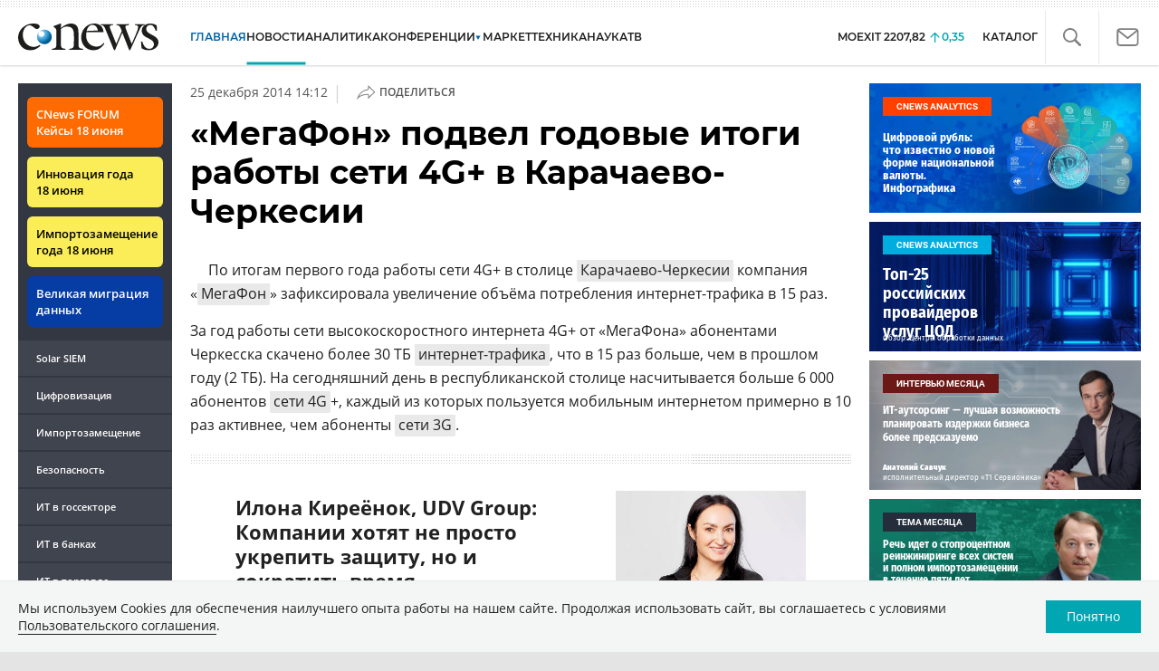

--- FILE ---
content_type: text/html; charset=UTF-8
request_url: https://www.cnews.ru/show.php?section=2&type=news&id=218929&name=%C2%AB%D0%9C%D0%B5%D0%B3%D0%B0%D0%A4%D0%BE%D0%BD%C2%BB+%D0%BF%D0%BE%D0%B4%D0%B2%D0%B5%D0%BB+%D0%B3%D0%BE%D0%B4%D0%BE%D0%B2%D1%8B%D0%B5+%D0%B8%D1%82%D0%BE%D0%B3%D0%B8+%D1%80%D0%B0%D0%B1%D0%BE%D1%82%D1%8B+%D1%81%D0%B5%D1%82%D0%B8+4G%2B+%D0%B2+%D0%9A%D0%B0%D1%80%D0%B0%D1%87%D0%B0%D0%B5%D0%B2%D0%BE-%D0%A7%D0%B5%D1%80%D0%BA%D0%B5%D1%81%D0%B8%D0%B8&date=2014-12-25+14%3A12%3A53&auth=%D0%9C%D0%B8%D1%85%D0%B0%D0%B8%D0%BB+%D0%98%D0%B2%D0%B0%D0%BD%D0%BE%D0%B2&href=https%3A%2F%2Fwww.cnews.ru%2Fnews%2Fline%2Fmegafon_podvel_godovye_itogi_raboty
body_size: -123
content:
1769278355 218929